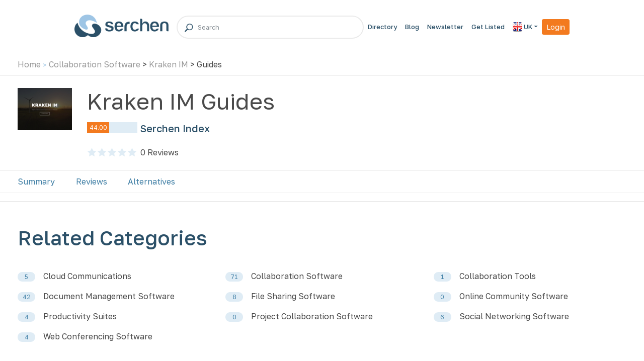

--- FILE ---
content_type: text/html; charset=utf-8
request_url: https://www.serchen.co.uk/company/kraken-im/guides/
body_size: 5189
content:


<!DOCTYPE html>
<html lang="en" class="h-100">
<head>
    <!-- Google Tag Manager -->
    <script defer>(function (w, d, s, l, i) {
            w[l] = w[l] || []; w[l].push({
                'gtm.start':
                    new Date().getTime(), event: 'gtm.js'
            }); var f = d.getElementsByTagName(s)[0],
                j = d.createElement(s), dl = l != 'dataLayer' ? '&l=' + l : ''; j.async = true; j.src =
                    'https://www.googletagmanager.com/gtm.js?id=' + i + dl; f.parentNode.insertBefore(j, f);
        })(window, document, 'script', 'dataLayer', 'GTM-K9RQ6CP');</script>
    <!-- End Google Tag Manager -->

    <!-- Required meta tags -->
    <meta charset="utf-8" /><meta name="viewport" content="width=device-width, initial-scale=1, shrink-to-fit=no" />
    <meta name="description" content="Learn more about Kraken IM with our the latest Kraken IM Guides, News and Resources for 2026" />
<meta name="keywords" content="Kraken IM reviews, Kraken IM ratings, Kraken IM services, Kraken IM comparisons" /><meta property="og:type" content="article"  /><meta property="og:url" content="https://www.serchen.co.uk/company/kraken-im/"  /><meta property="og:site_name" content="Serchen" /><meta property="og:image" content="https://www.serchen.com/images/logos/ser-logo-rgb-650.png"/><meta property="og:title" content="Kraken IM Guides | News & Resources | 2026"  /><meta property="og:description" content="Learn more about Kraken IM with our the latest Kraken IM Guides, News and Resources for 2026"  /><meta name="twitter:image" content="https://www.serchen.com/images/logos/ser-logo-rgb-650.png"/><meta name="twitter:url" content="https://www.serchen.co.uk/company/kraken-im/"  /><meta name="twitter:title" content="Kraken IM Guides | News & Resources | 2026"  /><meta name="twitter:site" content="@Serchen"  />
<link rel="canonical" href="https://www.serchen.co.uk/company/kraken-im/guides/" />
<link rel="preconnect" href="https://fonts.googleapis.com" /><link rel="preconnect" href="https://fonts.gstatic.com" crossorigin="" /><link href="https://fonts.googleapis.com/css2?family=Golos+Text:wght@400;500;600&amp;display=swap" rel="stylesheet" /><link rel="preload" href="/webfonts/fa-solid-900.woff2" as="font" type="font/woff2" crossorigin="anonymous" /><link rel="preload" href="/webfonts/fa-brands-400.woff2" as="font" type="font/woff2" crossorigin="anonymous" /><link rel="icon" type="image/gif" href="/images/favicons/ser.gif" /><link rel="stylesheet" media="screen" type="text/css" href="//cdnjs.cloudflare.com/ajax/libs/cookieconsent2/3.0.3/cookieconsent.min.css" /><link rel="stylesheet" media="screen" href="https://cdn.jsdelivr.net/npm/bootstrap@4.6.0/dist/css/bootstrap.min.css" integrity="sha384-B0vP5xmATw1+K9KRQjQERJvTumQW0nPEzvF6L/Z6nronJ3oUOFUFpCjEUQouq2+l" crossorigin="anonymous" /><link rel="stylesheet" href="https://cdnjs.cloudflare.com/ajax/libs/font-awesome/5.15.3/css/all.min.css" />	<link rel="stylesheet" media="screen" href="/css/master-bundle.min.css?1697158377" type="text/css" />
	<link rel="stylesheet" media="screen" href="/css/home.min.css?1692773325" type="text/css" />
<title>
	Kraken IM Guides | News & Resources | 2026
</title></head>

<body id="ctl00_bodyTag" class="h-100">
    <!-- Google Tag Manager (noscript) -->

    <noscript>
        <iframe src="https://www.googletagmanager.com/ns.html?id=GTM-K9RQ6CP" height="0" width="0" style="display: none; visibility: hidden"></iframe>
    </noscript>
    <!-- End Google Tag Manager (noscript) -->
    
    <form name="aspnetForm" method="post" action="/company/kraken-im/guides/" id="aspnetForm" class="d-flex flex-column h-100">
<div>
<input type="hidden" name="__VIEWSTATE" id="__VIEWSTATE" value="/wEPDwUKMTkxNTA3NTQ3OWRkCQ89R1dvI1BxBNLKbEcmi6WKYHOhCoKqXiKq8M4nM3c=" />
</div>

<div>

	<input type="hidden" name="__VIEWSTATEGENERATOR" id="__VIEWSTATEGENERATOR" value="530617C3" />
	<input type="hidden" name="__EVENTVALIDATION" id="__EVENTVALIDATION" value="/wEdAAPU4qxomfVRb8OjxFX+lSO+L9dbMlYnJbVD1mn5yi8N5zNoQMAROCp7W4+oZAmbRSeSyTEmkHzy9mcChReFwlweMkBRSSfXQBZZ3nvNGXHKSA==" />
</div>
    
        <header>
            <!-- navbar -->
            <nav class="navbar navbar-expand-lg navbar-main">
                <div class="container custom_header_padding">
                    <div class="logo-container">
                        <a class="navbar-brand navbar-brand-image" href="/">
                            <img src="/images/logos/serchen.png" alt="Serchen" />
                        </a>

                        <button class="navbar-toggler p-2 custom-navbar-toggler" type="button" data-toggle="collapse" data-target="#navbarCollapse" aria-controls="navbarCollapse" aria-expanded="false" aria-label="Toggle navigation">
                            <span class="navbar-toggler-icon"><i class="fa fa-bars fa-flip-horizontal"></i></span>
                        </button>
                    </div>

                    <div class="input-group-search-box mx-md-3">
                        <span><i class="custom_search_icon" aria-hidden="true"><img src="https://www.serchen.co.uk/images/icons/ico-search.png" /></i></span>
                        <input class="form-control search-box" type="text" placeholder="Search" />
                        <div class="search-results-container"></div>
                    </div>

                    <div class="collapse navbar-collapse" id="navbarCollapse">
                        <ul class="navbar-nav ml-auto d-flex align-items-center">
<!--                            <li class="nav-item mx-2">
                                <a href="/search/" class="nav-link">Find a Company</a>
                            </li> -->
                            <li class="nav-item">
                                <a href="/browse/" class="nav-link">Directory</a>
                            </li>
<!--                            <li class="nav-item">
                                <a href="https://jobs.serchen.com/" class="nav-link">Job Board</a>
                            </li> -->
                            <li class="nav-item">
                                <a href="https://blog.serchen.com/" class="nav-link">Blog</a>
                            </li>
                            <li class="nav-item">
                                <a href="https://newsletter.serchen.com/" class="nav-link">Newsletter</a>
                            </li>
                            <li class="nav-item">
                                <a href="/get-listed/" class="nav-link">Get Listed</a>
                            </li>
                            <li class="nav-item d-none">
                                <a href="/get-listed/" class="nav-link">Get Listed</a>
                            </li>

                            <li class="nav-item dropdown">
<a class="nav-link dropdown-toggle" data-toggle="dropdown" href="#" role="button" aria-haspopup="true" aria-expanded="false"><img src="/images/flags/uk.png" width="19" height="20" alt="UK" /> UK</a>
<div class="dropdown-menu dropdown-menu-right">
</div>
</li>

                            
                            <li class="nav-item"><a href="/login.aspx" class="btn btn-sm btn-orange my-2 m-md-0">Login</a></li>

                            <li class="nav-item mx-2 header_menu_btn d-none">
                                <a href="/browse/" class="btn btn-sm btn-orange my-2 m-md-0 custom_peading_cat_btn">Categories
                                    <img src="/images/icons/icon-menu.svg" class="ml-2" alt="Serchen" />
                                </a>
                            </li>
                        </ul>
                    </div>
                </div>
            </nav>
            <!-- navbar -->

            
                <!-- secondary nav -->
                <nav class="navbar-secondary">
                    <div class="container">
                        <div class="row">
                            <div class="col-md navbar-nav-breadcrumbs">
                                <a href="/">Home</a> <span>&gt;</span> <a href="/category/collaboration-software/">Collaboration Software</a> > <a href="/company/kraken-im/">Kraken IM</a> > Guides
                            </div>
                        </div>
                    </div>
                </nav>
                <!-- secondary nav -->
            
        </header>

        <!-- main content -->
        <main role="main" class="flex-shrink-0">
  
            
    <!-- Company Overview -->
    <div class="container container-company-overview my-4">
        <div class="row">
            <div class="col-md-8">
                <div class="row"><div class="col-md-2 my-3 my-md-0 order-last order-md-first"><img src="/images/thumbnails/large/62238.jpg?v=1572838179" alt="Kraken IM" /></div><div class="col-md-10" itemscope itemtype="http://schema.org/SoftwareApplication"><div itemprop="applicationCategory" content="BusinessApplication"></div><h1 itemprop="name">Kraken IM Guides</h1>
<div class="serchen_index_in_profile"><div class="container profile-index-stats"><div class="mb-4"><h2>Serchen Index</h2><div class="si"><div class="progress"><div class="progress-bar" role="progressbar" style="width: 44.00%;" aria-valuenow="44.00" aria-valuemin="0" aria-valuemax="100"><span>44.00</span></div></div></div></div></div></div><div>
<div>
<div class="stars-container">
<div class="stars"></div>
<div class="stars on" style="width:0.000000%;"></div>
</div>
<a href="/company/kraken-im/reviews/"><span>0</span> Reviews</span></a>
</div>
</div>
</div></div>
            </div>
            <div class="col-md-4 text-right">
                
            </div>
        </div>
    </div>
    <!-- Company Overview -->

    <!-- Profile Nav -->
    <nav class="navbar-profile">
        <div class="container">
            <ul class="nav flex-column flex-md-row">
                
                <li class="nav-item"><a class="nav-link" href="../">Summary</a></li>
                <li class="nav-item"><a class="nav-link" href="../reviews/">Reviews</a></li>
                <li class="nav-item"><a class="nav-link" href="../alternatives/">Alternatives</a></li>
<!--                <li class="nav-item"><a class="nav-link active">Guides</a></li>-->
            </ul>
        </div>
    </nav>
    <!-- Profile Nav -->

    <!-- Software Guides -->
<!--    <input type="hidden" name="ctl00$ContentPlaceHolder1$ParentTagValue" id="ctl00_ContentPlaceHolder1_ParentTagValue" value="collaboration-software" />
    

<div class="jumbotron mt-5">
    <div class="row justify-content-center">
        <div class="col-xl-2 col-sm-4 col-xs-12 left-column">
            <img src="/images/icons/icon-learn.svg" aria-hidden="true" />
            <h2 class="text-primary">Get started with our software guides</h2>
        </div>

        <div class="col-xl-7 col-sm-8 col-xs-12">
            <div class="software-guides d-grid"></div>
        </div>
    </div>
</div>
-->

    <hr />

    <!-- Related Categories -->
    <a id="related-categories"></a>
    <div class="container container-similar-categories my-5">
        <h2>Related Categories</h2>
        <div class="row mt-3">
            <div class="col-md-4 pt-2 pb-2"><a href="/category/cloud-communications/" class="badge badge-category-count align-middle">5</a><a class="ml-3" href="/category/cloud-communications/">Cloud Communications</a></div><div class="col-md-4 pt-2 pb-2"><a href="/category/collaboration-software/" class="badge badge-category-count align-middle">71</a><a class="ml-3" href="/category/collaboration-software/">Collaboration Software</a></div><div class="col-md-4 pt-2 pb-2"><a href="/category/collaboration-tools/" class="badge badge-category-count align-middle">1</a><a class="ml-3" href="/category/collaboration-tools/">Collaboration Tools</a></div><div class="col-md-4 pt-2 pb-2"><a href="/category/document-management-software/" class="badge badge-category-count align-middle">42</a><a class="ml-3" href="/category/document-management-software/">Document Management Software</a></div><div class="col-md-4 pt-2 pb-2"><a href="/category/file-sharing-software/" class="badge badge-category-count align-middle">8</a><a class="ml-3" href="/category/file-sharing-software/">File Sharing Software</a></div><div class="col-md-4 pt-2 pb-2"><a href="/category/online-community/" class="badge badge-category-count align-middle">0</a><a class="ml-3" href="/category/online-community/">Online Community Software</a></div><div class="col-md-4 pt-2 pb-2"><a href="/category/productivity-suites/" class="badge badge-category-count align-middle">4</a><a class="ml-3" href="/category/productivity-suites/">Productivity Suites</a></div><div class="col-md-4 pt-2 pb-2"><a href="/category/project-collaboration/" class="badge badge-category-count align-middle">0</a><a class="ml-3" href="/category/project-collaboration/">Project Collaboration Software</a></div><div class="col-md-4 pt-2 pb-2"><a href="/category/social-networking/" class="badge badge-category-count align-middle">6</a><a class="ml-3" href="/category/social-networking/">Social Networking Software</a></div><div class="col-md-4 pt-2 pb-2"><a href="/category/web-conferencing/" class="badge badge-category-count align-middle">4</a><a class="ml-3" href="/category/web-conferencing/">Web Conferencing Software</a></div>
        </div>
    </div>
    <!-- Related Categories -->

        </main>
        <!-- main content -->

        <!-- footer -->
        <footer id="ctl00_Footer" class="footer mt-auto pt-5 pb-3 px-5">
            
            <div class="container first-conatainer">
                <div class="row">
                    <div class="col-md-6 company-description">
                        <h3>What is the Serchen Marketplace?</h3>
                        <p>Welcome to the world’s largest online marketplace for cloud services. At Serchen, we are committed to providing an unparalleled experience for our consumers, connecting buyers and sellers of the best cloud services and software in the IaaS, PaaS and SaaS categories. With the help of our growing online community of reviewers and cloud service providers, we aim to make discovering and comparing the best cloud services and software as easy as possible.</p>
                </div>
                 <div class="col-md-6 footer-li-div">
                   <div class="row justify-content-md-center">
                     <div class="col-md-3 col-4 pr-0">
                        <h3>Sellers</h3>
                        <ul class="list-unstyled">
                            <li><a class="footer-link" href="/login.aspx">Login</a></li>
                            <li><a class="footer-link" href="/get-listed/">Get Listed</a></li>
                            <li><a class="footer-link" href="https://blog.serchen.com/contact/">Advertise</a></li>
                            <li><a class="footer-link" href="/testimonials/">Testimonials</a></li>
                        </ul>
                    </div>
                    <div class="col-md-3 col-4 pr-0">
                        <h3>Buyers</h3>
                        <ul class="list-unstyled">
<!--                        <li><a class="footer-link" href="/new-companies/">New Companies</a></li>  -->
                            <li><a class="footer-link" href="/new-reviews/">New Reviews</a></li>
                            <li><a class="footer-link" href="/glossary/">Glossary</a></li>
                            <li><a class="footer-link" href="/articles/">Articles</a></li>
                            <li><a class="footer-link" href="/sitemap/">Sitemap</a></li>
                        </ul>
                    </div>
                    <div class="col-md-4 col-4 pr-0">
                        <h3>About us</h3>
                        <ul class="list-unstyled">
                            <li><a class="footer-link" href="https://blog.serchen.com">Serchen Blog</a></li>
                            <li><a class="footer-link" href="/about-us/">Management Team</a></li>
                            <li><a class="footer-link" href="https://www.indeed.co.uk/cmp/Serchen" target="_blank">Current Vacancies</a></li>
                            <li><a class="footer-link" href="https://blog.serchen.com/legal/">Privacy &amp; Cookie Policy</a></li>
                            <li><a class="footer-link" href="https://blog.serchen.com/legal/#terms">Terms &amp; Conditions</a></li>
                            <li><a class="footer-link" href="https://blog.serchen.com/contact/">Contact Us</a></li>
<!--                        <li><a class="footer-link" href="https://www.serchen.co.uk/contact-us/?ChannelID=SER&amp;CountryID=UK" >Contact Us</a></li>
  -->
                        </ul>
                    </div>
                        </div>
                    </div>
                </div>
            </div>

            <hr />

            <div class="container container-end">
                <div class="row">
                    <img class="mr-3 footer-logo-image" src="/images/logos/serchen.png" alt="Serchen" />
                    <div class="copyright">
                        <p>&copy; Copyright 2026 Ketchell Ltd. Made by <a href="https://www.leaddigital.com" target="_blank">LeadDigital</a>.</p>
                    </div>

                    <div class="social ml-auto">
                        <span>Follow us online</span>
                        <a class="twitter" href="https://twitter.com/Serchen" target="_blank"><img src="https://www.serchen.co.uk\images\footer\ico-twitter@2x.png" /></a>
                        <a class="linkdin" href="https://uk.linkedin.com/company/serchen" target="_blank"><img src="https://www.serchen.co.uk\images\footer\ico-linked-in@2x.png" /></a>
                        <a class="instagram" href="https://www.facebook.com/SerchenSoftware/" target="_blank"><img src="https://www.serchen.co.uk\images\footer\ico-instagram@2x.png" /></a>
                        
                    </div>
                </div>
            </div>
        </footer>
        <!-- footer -->

        <!-- Button to cancel .net submit nature -->
        <input type="submit" name="ctl00$DoNothing" value="" id="ctl00_DoNothing" disabled="disabled" style="display: none;" />

        <script src="https://cdnjs.cloudflare.com/ajax/libs/lazysizes/5.3.2/lazysizes.min.js" integrity="sha512-q583ppKrCRc7N5O0n2nzUiJ+suUv7Et1JGels4bXOaMFQcamPk9HjdUknZuuFjBNs7tsMuadge5k9RzdmO+1GQ==" crossorigin="anonymous" referrerpolicy="no-referrer"></script>
<!--        <script src="https://cdnjs.cloudflare.com/ajax/libs/cookieconsent2/3.0.3/cookieconsent.min.js"></script>  -->
        <script src="https://code.jquery.com/jquery-1.12.4.min.js" integrity="sha256-ZosEbRLbNQzLpnKIkEdrPv7lOy9C27hHQ+Xp8a4MxAQ=" crossorigin="anonymous"></script>
        <script defer src="https://code.jquery.com/ui/1.11.2/jquery-ui.min.js" integrity="sha256-erF9fIMASEVmAWGdOmQi615Bmx0L/vWNixxTNDXS4FQ=" crossorigin="anonymous"></script>
        <script defer src="https://cdn.jsdelivr.net/npm/bootstrap@4.6.0/dist/js/bootstrap.bundle.min.js" integrity="sha384-Piv4xVNRyMGpqkS2by6br4gNJ7DXjqk09RmUpJ8jgGtD7zP9yug3goQfGII0yAns" crossorigin="anonymous"></script>

        	<script src="/js/master-bundle.min.js?1721980550" type="text/javascript"></script>


        
    

    <script type="text/javascript">
        $(function () {
            getSoftwareGuides(3, window.location.pathname.split('/')[2], $('#ctl00_ContentPlaceHolder1_ParentTagValue').val(), 25);
        })
    </script>

    </form>
<script defer src="https://static.cloudflareinsights.com/beacon.min.js/vcd15cbe7772f49c399c6a5babf22c1241717689176015" integrity="sha512-ZpsOmlRQV6y907TI0dKBHq9Md29nnaEIPlkf84rnaERnq6zvWvPUqr2ft8M1aS28oN72PdrCzSjY4U6VaAw1EQ==" data-cf-beacon='{"version":"2024.11.0","token":"acbb437013a940f2b5a507f430fd8db3","r":1,"server_timing":{"name":{"cfCacheStatus":true,"cfEdge":true,"cfExtPri":true,"cfL4":true,"cfOrigin":true,"cfSpeedBrain":true},"location_startswith":null}}' crossorigin="anonymous"></script>
</body>
</html>
